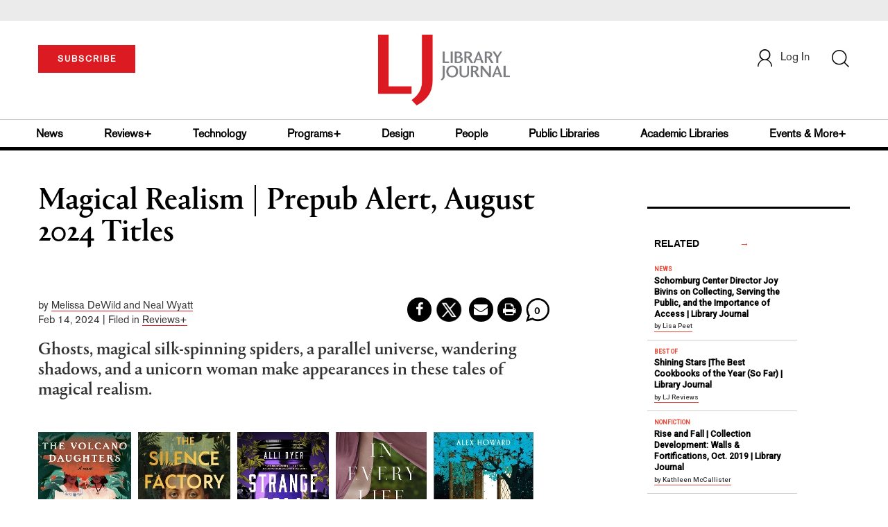

--- FILE ---
content_type: text/html; charset=utf-8
request_url: https://www.google.com/recaptcha/api2/anchor?ar=1&k=6Le9jGEUAAAAACT1ef5qtJgtOLcmDi4oBG0aotm8&co=aHR0cHM6Ly93d3cubGlicmFyeWpvdXJuYWwuY29tOjQ0Mw..&hl=en&v=PoyoqOPhxBO7pBk68S4YbpHZ&size=normal&anchor-ms=20000&execute-ms=30000&cb=3slmrjbet11f
body_size: 49266
content:
<!DOCTYPE HTML><html dir="ltr" lang="en"><head><meta http-equiv="Content-Type" content="text/html; charset=UTF-8">
<meta http-equiv="X-UA-Compatible" content="IE=edge">
<title>reCAPTCHA</title>
<style type="text/css">
/* cyrillic-ext */
@font-face {
  font-family: 'Roboto';
  font-style: normal;
  font-weight: 400;
  font-stretch: 100%;
  src: url(//fonts.gstatic.com/s/roboto/v48/KFO7CnqEu92Fr1ME7kSn66aGLdTylUAMa3GUBHMdazTgWw.woff2) format('woff2');
  unicode-range: U+0460-052F, U+1C80-1C8A, U+20B4, U+2DE0-2DFF, U+A640-A69F, U+FE2E-FE2F;
}
/* cyrillic */
@font-face {
  font-family: 'Roboto';
  font-style: normal;
  font-weight: 400;
  font-stretch: 100%;
  src: url(//fonts.gstatic.com/s/roboto/v48/KFO7CnqEu92Fr1ME7kSn66aGLdTylUAMa3iUBHMdazTgWw.woff2) format('woff2');
  unicode-range: U+0301, U+0400-045F, U+0490-0491, U+04B0-04B1, U+2116;
}
/* greek-ext */
@font-face {
  font-family: 'Roboto';
  font-style: normal;
  font-weight: 400;
  font-stretch: 100%;
  src: url(//fonts.gstatic.com/s/roboto/v48/KFO7CnqEu92Fr1ME7kSn66aGLdTylUAMa3CUBHMdazTgWw.woff2) format('woff2');
  unicode-range: U+1F00-1FFF;
}
/* greek */
@font-face {
  font-family: 'Roboto';
  font-style: normal;
  font-weight: 400;
  font-stretch: 100%;
  src: url(//fonts.gstatic.com/s/roboto/v48/KFO7CnqEu92Fr1ME7kSn66aGLdTylUAMa3-UBHMdazTgWw.woff2) format('woff2');
  unicode-range: U+0370-0377, U+037A-037F, U+0384-038A, U+038C, U+038E-03A1, U+03A3-03FF;
}
/* math */
@font-face {
  font-family: 'Roboto';
  font-style: normal;
  font-weight: 400;
  font-stretch: 100%;
  src: url(//fonts.gstatic.com/s/roboto/v48/KFO7CnqEu92Fr1ME7kSn66aGLdTylUAMawCUBHMdazTgWw.woff2) format('woff2');
  unicode-range: U+0302-0303, U+0305, U+0307-0308, U+0310, U+0312, U+0315, U+031A, U+0326-0327, U+032C, U+032F-0330, U+0332-0333, U+0338, U+033A, U+0346, U+034D, U+0391-03A1, U+03A3-03A9, U+03B1-03C9, U+03D1, U+03D5-03D6, U+03F0-03F1, U+03F4-03F5, U+2016-2017, U+2034-2038, U+203C, U+2040, U+2043, U+2047, U+2050, U+2057, U+205F, U+2070-2071, U+2074-208E, U+2090-209C, U+20D0-20DC, U+20E1, U+20E5-20EF, U+2100-2112, U+2114-2115, U+2117-2121, U+2123-214F, U+2190, U+2192, U+2194-21AE, U+21B0-21E5, U+21F1-21F2, U+21F4-2211, U+2213-2214, U+2216-22FF, U+2308-230B, U+2310, U+2319, U+231C-2321, U+2336-237A, U+237C, U+2395, U+239B-23B7, U+23D0, U+23DC-23E1, U+2474-2475, U+25AF, U+25B3, U+25B7, U+25BD, U+25C1, U+25CA, U+25CC, U+25FB, U+266D-266F, U+27C0-27FF, U+2900-2AFF, U+2B0E-2B11, U+2B30-2B4C, U+2BFE, U+3030, U+FF5B, U+FF5D, U+1D400-1D7FF, U+1EE00-1EEFF;
}
/* symbols */
@font-face {
  font-family: 'Roboto';
  font-style: normal;
  font-weight: 400;
  font-stretch: 100%;
  src: url(//fonts.gstatic.com/s/roboto/v48/KFO7CnqEu92Fr1ME7kSn66aGLdTylUAMaxKUBHMdazTgWw.woff2) format('woff2');
  unicode-range: U+0001-000C, U+000E-001F, U+007F-009F, U+20DD-20E0, U+20E2-20E4, U+2150-218F, U+2190, U+2192, U+2194-2199, U+21AF, U+21E6-21F0, U+21F3, U+2218-2219, U+2299, U+22C4-22C6, U+2300-243F, U+2440-244A, U+2460-24FF, U+25A0-27BF, U+2800-28FF, U+2921-2922, U+2981, U+29BF, U+29EB, U+2B00-2BFF, U+4DC0-4DFF, U+FFF9-FFFB, U+10140-1018E, U+10190-1019C, U+101A0, U+101D0-101FD, U+102E0-102FB, U+10E60-10E7E, U+1D2C0-1D2D3, U+1D2E0-1D37F, U+1F000-1F0FF, U+1F100-1F1AD, U+1F1E6-1F1FF, U+1F30D-1F30F, U+1F315, U+1F31C, U+1F31E, U+1F320-1F32C, U+1F336, U+1F378, U+1F37D, U+1F382, U+1F393-1F39F, U+1F3A7-1F3A8, U+1F3AC-1F3AF, U+1F3C2, U+1F3C4-1F3C6, U+1F3CA-1F3CE, U+1F3D4-1F3E0, U+1F3ED, U+1F3F1-1F3F3, U+1F3F5-1F3F7, U+1F408, U+1F415, U+1F41F, U+1F426, U+1F43F, U+1F441-1F442, U+1F444, U+1F446-1F449, U+1F44C-1F44E, U+1F453, U+1F46A, U+1F47D, U+1F4A3, U+1F4B0, U+1F4B3, U+1F4B9, U+1F4BB, U+1F4BF, U+1F4C8-1F4CB, U+1F4D6, U+1F4DA, U+1F4DF, U+1F4E3-1F4E6, U+1F4EA-1F4ED, U+1F4F7, U+1F4F9-1F4FB, U+1F4FD-1F4FE, U+1F503, U+1F507-1F50B, U+1F50D, U+1F512-1F513, U+1F53E-1F54A, U+1F54F-1F5FA, U+1F610, U+1F650-1F67F, U+1F687, U+1F68D, U+1F691, U+1F694, U+1F698, U+1F6AD, U+1F6B2, U+1F6B9-1F6BA, U+1F6BC, U+1F6C6-1F6CF, U+1F6D3-1F6D7, U+1F6E0-1F6EA, U+1F6F0-1F6F3, U+1F6F7-1F6FC, U+1F700-1F7FF, U+1F800-1F80B, U+1F810-1F847, U+1F850-1F859, U+1F860-1F887, U+1F890-1F8AD, U+1F8B0-1F8BB, U+1F8C0-1F8C1, U+1F900-1F90B, U+1F93B, U+1F946, U+1F984, U+1F996, U+1F9E9, U+1FA00-1FA6F, U+1FA70-1FA7C, U+1FA80-1FA89, U+1FA8F-1FAC6, U+1FACE-1FADC, U+1FADF-1FAE9, U+1FAF0-1FAF8, U+1FB00-1FBFF;
}
/* vietnamese */
@font-face {
  font-family: 'Roboto';
  font-style: normal;
  font-weight: 400;
  font-stretch: 100%;
  src: url(//fonts.gstatic.com/s/roboto/v48/KFO7CnqEu92Fr1ME7kSn66aGLdTylUAMa3OUBHMdazTgWw.woff2) format('woff2');
  unicode-range: U+0102-0103, U+0110-0111, U+0128-0129, U+0168-0169, U+01A0-01A1, U+01AF-01B0, U+0300-0301, U+0303-0304, U+0308-0309, U+0323, U+0329, U+1EA0-1EF9, U+20AB;
}
/* latin-ext */
@font-face {
  font-family: 'Roboto';
  font-style: normal;
  font-weight: 400;
  font-stretch: 100%;
  src: url(//fonts.gstatic.com/s/roboto/v48/KFO7CnqEu92Fr1ME7kSn66aGLdTylUAMa3KUBHMdazTgWw.woff2) format('woff2');
  unicode-range: U+0100-02BA, U+02BD-02C5, U+02C7-02CC, U+02CE-02D7, U+02DD-02FF, U+0304, U+0308, U+0329, U+1D00-1DBF, U+1E00-1E9F, U+1EF2-1EFF, U+2020, U+20A0-20AB, U+20AD-20C0, U+2113, U+2C60-2C7F, U+A720-A7FF;
}
/* latin */
@font-face {
  font-family: 'Roboto';
  font-style: normal;
  font-weight: 400;
  font-stretch: 100%;
  src: url(//fonts.gstatic.com/s/roboto/v48/KFO7CnqEu92Fr1ME7kSn66aGLdTylUAMa3yUBHMdazQ.woff2) format('woff2');
  unicode-range: U+0000-00FF, U+0131, U+0152-0153, U+02BB-02BC, U+02C6, U+02DA, U+02DC, U+0304, U+0308, U+0329, U+2000-206F, U+20AC, U+2122, U+2191, U+2193, U+2212, U+2215, U+FEFF, U+FFFD;
}
/* cyrillic-ext */
@font-face {
  font-family: 'Roboto';
  font-style: normal;
  font-weight: 500;
  font-stretch: 100%;
  src: url(//fonts.gstatic.com/s/roboto/v48/KFO7CnqEu92Fr1ME7kSn66aGLdTylUAMa3GUBHMdazTgWw.woff2) format('woff2');
  unicode-range: U+0460-052F, U+1C80-1C8A, U+20B4, U+2DE0-2DFF, U+A640-A69F, U+FE2E-FE2F;
}
/* cyrillic */
@font-face {
  font-family: 'Roboto';
  font-style: normal;
  font-weight: 500;
  font-stretch: 100%;
  src: url(//fonts.gstatic.com/s/roboto/v48/KFO7CnqEu92Fr1ME7kSn66aGLdTylUAMa3iUBHMdazTgWw.woff2) format('woff2');
  unicode-range: U+0301, U+0400-045F, U+0490-0491, U+04B0-04B1, U+2116;
}
/* greek-ext */
@font-face {
  font-family: 'Roboto';
  font-style: normal;
  font-weight: 500;
  font-stretch: 100%;
  src: url(//fonts.gstatic.com/s/roboto/v48/KFO7CnqEu92Fr1ME7kSn66aGLdTylUAMa3CUBHMdazTgWw.woff2) format('woff2');
  unicode-range: U+1F00-1FFF;
}
/* greek */
@font-face {
  font-family: 'Roboto';
  font-style: normal;
  font-weight: 500;
  font-stretch: 100%;
  src: url(//fonts.gstatic.com/s/roboto/v48/KFO7CnqEu92Fr1ME7kSn66aGLdTylUAMa3-UBHMdazTgWw.woff2) format('woff2');
  unicode-range: U+0370-0377, U+037A-037F, U+0384-038A, U+038C, U+038E-03A1, U+03A3-03FF;
}
/* math */
@font-face {
  font-family: 'Roboto';
  font-style: normal;
  font-weight: 500;
  font-stretch: 100%;
  src: url(//fonts.gstatic.com/s/roboto/v48/KFO7CnqEu92Fr1ME7kSn66aGLdTylUAMawCUBHMdazTgWw.woff2) format('woff2');
  unicode-range: U+0302-0303, U+0305, U+0307-0308, U+0310, U+0312, U+0315, U+031A, U+0326-0327, U+032C, U+032F-0330, U+0332-0333, U+0338, U+033A, U+0346, U+034D, U+0391-03A1, U+03A3-03A9, U+03B1-03C9, U+03D1, U+03D5-03D6, U+03F0-03F1, U+03F4-03F5, U+2016-2017, U+2034-2038, U+203C, U+2040, U+2043, U+2047, U+2050, U+2057, U+205F, U+2070-2071, U+2074-208E, U+2090-209C, U+20D0-20DC, U+20E1, U+20E5-20EF, U+2100-2112, U+2114-2115, U+2117-2121, U+2123-214F, U+2190, U+2192, U+2194-21AE, U+21B0-21E5, U+21F1-21F2, U+21F4-2211, U+2213-2214, U+2216-22FF, U+2308-230B, U+2310, U+2319, U+231C-2321, U+2336-237A, U+237C, U+2395, U+239B-23B7, U+23D0, U+23DC-23E1, U+2474-2475, U+25AF, U+25B3, U+25B7, U+25BD, U+25C1, U+25CA, U+25CC, U+25FB, U+266D-266F, U+27C0-27FF, U+2900-2AFF, U+2B0E-2B11, U+2B30-2B4C, U+2BFE, U+3030, U+FF5B, U+FF5D, U+1D400-1D7FF, U+1EE00-1EEFF;
}
/* symbols */
@font-face {
  font-family: 'Roboto';
  font-style: normal;
  font-weight: 500;
  font-stretch: 100%;
  src: url(//fonts.gstatic.com/s/roboto/v48/KFO7CnqEu92Fr1ME7kSn66aGLdTylUAMaxKUBHMdazTgWw.woff2) format('woff2');
  unicode-range: U+0001-000C, U+000E-001F, U+007F-009F, U+20DD-20E0, U+20E2-20E4, U+2150-218F, U+2190, U+2192, U+2194-2199, U+21AF, U+21E6-21F0, U+21F3, U+2218-2219, U+2299, U+22C4-22C6, U+2300-243F, U+2440-244A, U+2460-24FF, U+25A0-27BF, U+2800-28FF, U+2921-2922, U+2981, U+29BF, U+29EB, U+2B00-2BFF, U+4DC0-4DFF, U+FFF9-FFFB, U+10140-1018E, U+10190-1019C, U+101A0, U+101D0-101FD, U+102E0-102FB, U+10E60-10E7E, U+1D2C0-1D2D3, U+1D2E0-1D37F, U+1F000-1F0FF, U+1F100-1F1AD, U+1F1E6-1F1FF, U+1F30D-1F30F, U+1F315, U+1F31C, U+1F31E, U+1F320-1F32C, U+1F336, U+1F378, U+1F37D, U+1F382, U+1F393-1F39F, U+1F3A7-1F3A8, U+1F3AC-1F3AF, U+1F3C2, U+1F3C4-1F3C6, U+1F3CA-1F3CE, U+1F3D4-1F3E0, U+1F3ED, U+1F3F1-1F3F3, U+1F3F5-1F3F7, U+1F408, U+1F415, U+1F41F, U+1F426, U+1F43F, U+1F441-1F442, U+1F444, U+1F446-1F449, U+1F44C-1F44E, U+1F453, U+1F46A, U+1F47D, U+1F4A3, U+1F4B0, U+1F4B3, U+1F4B9, U+1F4BB, U+1F4BF, U+1F4C8-1F4CB, U+1F4D6, U+1F4DA, U+1F4DF, U+1F4E3-1F4E6, U+1F4EA-1F4ED, U+1F4F7, U+1F4F9-1F4FB, U+1F4FD-1F4FE, U+1F503, U+1F507-1F50B, U+1F50D, U+1F512-1F513, U+1F53E-1F54A, U+1F54F-1F5FA, U+1F610, U+1F650-1F67F, U+1F687, U+1F68D, U+1F691, U+1F694, U+1F698, U+1F6AD, U+1F6B2, U+1F6B9-1F6BA, U+1F6BC, U+1F6C6-1F6CF, U+1F6D3-1F6D7, U+1F6E0-1F6EA, U+1F6F0-1F6F3, U+1F6F7-1F6FC, U+1F700-1F7FF, U+1F800-1F80B, U+1F810-1F847, U+1F850-1F859, U+1F860-1F887, U+1F890-1F8AD, U+1F8B0-1F8BB, U+1F8C0-1F8C1, U+1F900-1F90B, U+1F93B, U+1F946, U+1F984, U+1F996, U+1F9E9, U+1FA00-1FA6F, U+1FA70-1FA7C, U+1FA80-1FA89, U+1FA8F-1FAC6, U+1FACE-1FADC, U+1FADF-1FAE9, U+1FAF0-1FAF8, U+1FB00-1FBFF;
}
/* vietnamese */
@font-face {
  font-family: 'Roboto';
  font-style: normal;
  font-weight: 500;
  font-stretch: 100%;
  src: url(//fonts.gstatic.com/s/roboto/v48/KFO7CnqEu92Fr1ME7kSn66aGLdTylUAMa3OUBHMdazTgWw.woff2) format('woff2');
  unicode-range: U+0102-0103, U+0110-0111, U+0128-0129, U+0168-0169, U+01A0-01A1, U+01AF-01B0, U+0300-0301, U+0303-0304, U+0308-0309, U+0323, U+0329, U+1EA0-1EF9, U+20AB;
}
/* latin-ext */
@font-face {
  font-family: 'Roboto';
  font-style: normal;
  font-weight: 500;
  font-stretch: 100%;
  src: url(//fonts.gstatic.com/s/roboto/v48/KFO7CnqEu92Fr1ME7kSn66aGLdTylUAMa3KUBHMdazTgWw.woff2) format('woff2');
  unicode-range: U+0100-02BA, U+02BD-02C5, U+02C7-02CC, U+02CE-02D7, U+02DD-02FF, U+0304, U+0308, U+0329, U+1D00-1DBF, U+1E00-1E9F, U+1EF2-1EFF, U+2020, U+20A0-20AB, U+20AD-20C0, U+2113, U+2C60-2C7F, U+A720-A7FF;
}
/* latin */
@font-face {
  font-family: 'Roboto';
  font-style: normal;
  font-weight: 500;
  font-stretch: 100%;
  src: url(//fonts.gstatic.com/s/roboto/v48/KFO7CnqEu92Fr1ME7kSn66aGLdTylUAMa3yUBHMdazQ.woff2) format('woff2');
  unicode-range: U+0000-00FF, U+0131, U+0152-0153, U+02BB-02BC, U+02C6, U+02DA, U+02DC, U+0304, U+0308, U+0329, U+2000-206F, U+20AC, U+2122, U+2191, U+2193, U+2212, U+2215, U+FEFF, U+FFFD;
}
/* cyrillic-ext */
@font-face {
  font-family: 'Roboto';
  font-style: normal;
  font-weight: 900;
  font-stretch: 100%;
  src: url(//fonts.gstatic.com/s/roboto/v48/KFO7CnqEu92Fr1ME7kSn66aGLdTylUAMa3GUBHMdazTgWw.woff2) format('woff2');
  unicode-range: U+0460-052F, U+1C80-1C8A, U+20B4, U+2DE0-2DFF, U+A640-A69F, U+FE2E-FE2F;
}
/* cyrillic */
@font-face {
  font-family: 'Roboto';
  font-style: normal;
  font-weight: 900;
  font-stretch: 100%;
  src: url(//fonts.gstatic.com/s/roboto/v48/KFO7CnqEu92Fr1ME7kSn66aGLdTylUAMa3iUBHMdazTgWw.woff2) format('woff2');
  unicode-range: U+0301, U+0400-045F, U+0490-0491, U+04B0-04B1, U+2116;
}
/* greek-ext */
@font-face {
  font-family: 'Roboto';
  font-style: normal;
  font-weight: 900;
  font-stretch: 100%;
  src: url(//fonts.gstatic.com/s/roboto/v48/KFO7CnqEu92Fr1ME7kSn66aGLdTylUAMa3CUBHMdazTgWw.woff2) format('woff2');
  unicode-range: U+1F00-1FFF;
}
/* greek */
@font-face {
  font-family: 'Roboto';
  font-style: normal;
  font-weight: 900;
  font-stretch: 100%;
  src: url(//fonts.gstatic.com/s/roboto/v48/KFO7CnqEu92Fr1ME7kSn66aGLdTylUAMa3-UBHMdazTgWw.woff2) format('woff2');
  unicode-range: U+0370-0377, U+037A-037F, U+0384-038A, U+038C, U+038E-03A1, U+03A3-03FF;
}
/* math */
@font-face {
  font-family: 'Roboto';
  font-style: normal;
  font-weight: 900;
  font-stretch: 100%;
  src: url(//fonts.gstatic.com/s/roboto/v48/KFO7CnqEu92Fr1ME7kSn66aGLdTylUAMawCUBHMdazTgWw.woff2) format('woff2');
  unicode-range: U+0302-0303, U+0305, U+0307-0308, U+0310, U+0312, U+0315, U+031A, U+0326-0327, U+032C, U+032F-0330, U+0332-0333, U+0338, U+033A, U+0346, U+034D, U+0391-03A1, U+03A3-03A9, U+03B1-03C9, U+03D1, U+03D5-03D6, U+03F0-03F1, U+03F4-03F5, U+2016-2017, U+2034-2038, U+203C, U+2040, U+2043, U+2047, U+2050, U+2057, U+205F, U+2070-2071, U+2074-208E, U+2090-209C, U+20D0-20DC, U+20E1, U+20E5-20EF, U+2100-2112, U+2114-2115, U+2117-2121, U+2123-214F, U+2190, U+2192, U+2194-21AE, U+21B0-21E5, U+21F1-21F2, U+21F4-2211, U+2213-2214, U+2216-22FF, U+2308-230B, U+2310, U+2319, U+231C-2321, U+2336-237A, U+237C, U+2395, U+239B-23B7, U+23D0, U+23DC-23E1, U+2474-2475, U+25AF, U+25B3, U+25B7, U+25BD, U+25C1, U+25CA, U+25CC, U+25FB, U+266D-266F, U+27C0-27FF, U+2900-2AFF, U+2B0E-2B11, U+2B30-2B4C, U+2BFE, U+3030, U+FF5B, U+FF5D, U+1D400-1D7FF, U+1EE00-1EEFF;
}
/* symbols */
@font-face {
  font-family: 'Roboto';
  font-style: normal;
  font-weight: 900;
  font-stretch: 100%;
  src: url(//fonts.gstatic.com/s/roboto/v48/KFO7CnqEu92Fr1ME7kSn66aGLdTylUAMaxKUBHMdazTgWw.woff2) format('woff2');
  unicode-range: U+0001-000C, U+000E-001F, U+007F-009F, U+20DD-20E0, U+20E2-20E4, U+2150-218F, U+2190, U+2192, U+2194-2199, U+21AF, U+21E6-21F0, U+21F3, U+2218-2219, U+2299, U+22C4-22C6, U+2300-243F, U+2440-244A, U+2460-24FF, U+25A0-27BF, U+2800-28FF, U+2921-2922, U+2981, U+29BF, U+29EB, U+2B00-2BFF, U+4DC0-4DFF, U+FFF9-FFFB, U+10140-1018E, U+10190-1019C, U+101A0, U+101D0-101FD, U+102E0-102FB, U+10E60-10E7E, U+1D2C0-1D2D3, U+1D2E0-1D37F, U+1F000-1F0FF, U+1F100-1F1AD, U+1F1E6-1F1FF, U+1F30D-1F30F, U+1F315, U+1F31C, U+1F31E, U+1F320-1F32C, U+1F336, U+1F378, U+1F37D, U+1F382, U+1F393-1F39F, U+1F3A7-1F3A8, U+1F3AC-1F3AF, U+1F3C2, U+1F3C4-1F3C6, U+1F3CA-1F3CE, U+1F3D4-1F3E0, U+1F3ED, U+1F3F1-1F3F3, U+1F3F5-1F3F7, U+1F408, U+1F415, U+1F41F, U+1F426, U+1F43F, U+1F441-1F442, U+1F444, U+1F446-1F449, U+1F44C-1F44E, U+1F453, U+1F46A, U+1F47D, U+1F4A3, U+1F4B0, U+1F4B3, U+1F4B9, U+1F4BB, U+1F4BF, U+1F4C8-1F4CB, U+1F4D6, U+1F4DA, U+1F4DF, U+1F4E3-1F4E6, U+1F4EA-1F4ED, U+1F4F7, U+1F4F9-1F4FB, U+1F4FD-1F4FE, U+1F503, U+1F507-1F50B, U+1F50D, U+1F512-1F513, U+1F53E-1F54A, U+1F54F-1F5FA, U+1F610, U+1F650-1F67F, U+1F687, U+1F68D, U+1F691, U+1F694, U+1F698, U+1F6AD, U+1F6B2, U+1F6B9-1F6BA, U+1F6BC, U+1F6C6-1F6CF, U+1F6D3-1F6D7, U+1F6E0-1F6EA, U+1F6F0-1F6F3, U+1F6F7-1F6FC, U+1F700-1F7FF, U+1F800-1F80B, U+1F810-1F847, U+1F850-1F859, U+1F860-1F887, U+1F890-1F8AD, U+1F8B0-1F8BB, U+1F8C0-1F8C1, U+1F900-1F90B, U+1F93B, U+1F946, U+1F984, U+1F996, U+1F9E9, U+1FA00-1FA6F, U+1FA70-1FA7C, U+1FA80-1FA89, U+1FA8F-1FAC6, U+1FACE-1FADC, U+1FADF-1FAE9, U+1FAF0-1FAF8, U+1FB00-1FBFF;
}
/* vietnamese */
@font-face {
  font-family: 'Roboto';
  font-style: normal;
  font-weight: 900;
  font-stretch: 100%;
  src: url(//fonts.gstatic.com/s/roboto/v48/KFO7CnqEu92Fr1ME7kSn66aGLdTylUAMa3OUBHMdazTgWw.woff2) format('woff2');
  unicode-range: U+0102-0103, U+0110-0111, U+0128-0129, U+0168-0169, U+01A0-01A1, U+01AF-01B0, U+0300-0301, U+0303-0304, U+0308-0309, U+0323, U+0329, U+1EA0-1EF9, U+20AB;
}
/* latin-ext */
@font-face {
  font-family: 'Roboto';
  font-style: normal;
  font-weight: 900;
  font-stretch: 100%;
  src: url(//fonts.gstatic.com/s/roboto/v48/KFO7CnqEu92Fr1ME7kSn66aGLdTylUAMa3KUBHMdazTgWw.woff2) format('woff2');
  unicode-range: U+0100-02BA, U+02BD-02C5, U+02C7-02CC, U+02CE-02D7, U+02DD-02FF, U+0304, U+0308, U+0329, U+1D00-1DBF, U+1E00-1E9F, U+1EF2-1EFF, U+2020, U+20A0-20AB, U+20AD-20C0, U+2113, U+2C60-2C7F, U+A720-A7FF;
}
/* latin */
@font-face {
  font-family: 'Roboto';
  font-style: normal;
  font-weight: 900;
  font-stretch: 100%;
  src: url(//fonts.gstatic.com/s/roboto/v48/KFO7CnqEu92Fr1ME7kSn66aGLdTylUAMa3yUBHMdazQ.woff2) format('woff2');
  unicode-range: U+0000-00FF, U+0131, U+0152-0153, U+02BB-02BC, U+02C6, U+02DA, U+02DC, U+0304, U+0308, U+0329, U+2000-206F, U+20AC, U+2122, U+2191, U+2193, U+2212, U+2215, U+FEFF, U+FFFD;
}

</style>
<link rel="stylesheet" type="text/css" href="https://www.gstatic.com/recaptcha/releases/PoyoqOPhxBO7pBk68S4YbpHZ/styles__ltr.css">
<script nonce="MMNq3gZzegOWhsIgzdTUiA" type="text/javascript">window['__recaptcha_api'] = 'https://www.google.com/recaptcha/api2/';</script>
<script type="text/javascript" src="https://www.gstatic.com/recaptcha/releases/PoyoqOPhxBO7pBk68S4YbpHZ/recaptcha__en.js" nonce="MMNq3gZzegOWhsIgzdTUiA">
      
    </script></head>
<body><div id="rc-anchor-alert" class="rc-anchor-alert"></div>
<input type="hidden" id="recaptcha-token" value="[base64]">
<script type="text/javascript" nonce="MMNq3gZzegOWhsIgzdTUiA">
      recaptcha.anchor.Main.init("[\x22ainput\x22,[\x22bgdata\x22,\x22\x22,\[base64]/[base64]/[base64]/bmV3IHJbeF0oY1swXSk6RT09Mj9uZXcgclt4XShjWzBdLGNbMV0pOkU9PTM/bmV3IHJbeF0oY1swXSxjWzFdLGNbMl0pOkU9PTQ/[base64]/[base64]/[base64]/[base64]/[base64]/[base64]/[base64]/[base64]\x22,\[base64]\\u003d\x22,\[base64]/w6IVScOMQ8OmGCjDr8KXaUI3wpDCpWJMPMOXw7bCm8Odw73DvsK0w7ppw54MwrBzw510w4LCi1pwwqJ+GBjCv8O5ZMOowplgw7/DqDZDw6tfw6nDvlrDrTTCvsKpwotUHcO1JsKfJCLCtMKabcKaw6Flw4zCjw9iwpIXNmnDmyhkw4w3FAZNYkXCrcK/wpPDjcODcCZZwoLCpkcvVMO9JDlEw499wpvCj07CtGjDsUzCmsOdwosEw4h7wqHCgMOHV8OIdAXCrcK4wqYMw4JWw7d3w49Rw4QKwo5aw5QFL0JXw6gmG2Urdy/CoV4fw4XDmcKHw6LCgsKQe8OKLMO+w6J1wphtS1DClzYYImoPwoXDrRUTw6jDl8Ktw6w4Yz9Vwq/CjcKjQn7Cr8KACcKCPDrDok8sOz7DoMOldU9NWMKtPGfDh8K1JMK0axPDvEg+w4nDicOeJcOTwp7DsgjCrMKkQ3PCkEdgw7lgwod5wr9GfcO0FUIHdygBw5Y4KCrDu8KuQcOEwrXDp8KPwodYPT3Di0jDqllmci7Dh8OeOMKXwoMsXsKBGcKTS8K/wqcDWRs/aBPCgcKlw6s6wrTCn8KOwowLwpFjw4p5HMKvw4MbccKjw4AEB3HDvRF0MDjChFvCkAoHw6HCiR7DtsK+w4rCkgEQU8KkZ0cJfsOJYcO6wofDs8Onw5Igw5DCjsO1WEXDtlNLwonDs253Q8KowoNWwpfCtz/[base64]/[base64]/CiMO8bkzCnHTCi8KnVw1JwrRfwr94HsKGcDEDwrHCuMOsw6QWAigaHcKMQ8KKIcKsTAEfwqdrw7pfRsKGWcOeC8ORYcOmw4Fdw6fChsOtw5fCkHATEsO3woQLw53Ct8KRwok9wokSIH13TcOMwq8KwrUYEjPDhEvDh8OdZR/Do8OwwpzCiyTDrCRcVTYANFDCjEHDk8KHQxlowp/[base64]/T8OFw6/CtcKRYQVbDjPDmMOhc8KyB0p3RnLDpMKuIVhhCFMgw5JHw6U+KcOow5Vuw5XDpztORmLCqcKdw7oBwrwICjocw4PDgsKIEcOsVDbDpcOTw7jCoMOxw6PDjsK2w7rCuijCjsOIwr4jwq7DlMK7DW3DtXgMMMO/wo/CqMOEwpQiw4diVsOgw6VQG8O+W8OkwpPDuTI+wofDicO2BcKAw4FNPVNQwrZNw7PCi8ObwoHCpkbDq8OXMwPDqMOxw5LDuhsNwpVxwr9sCcKTw7cAw6PDvDk5XgRGwo/DgE7Cv0YBwpAMwpvDs8KRJcK7wqgrw5pldsOJw45ZwqNyw67Dt1HCt8Ksw7ZdGgR3w4ZlNQTDlUfDsHoEIwN6wqFvBW8CwoUcIcO+UMKSwqjDt3DCqcKewp3DvsKPwrxjaz7CqVw0wpQAIMOowprCtmgjM2bCncKjPsOvLDkCw4DCvXLDvUlYwpJBw7/Cg8KHFzZzAgpdccOSWcKma8KGw7XChMOcwo1FwrEAcFnCgMOFenIWwrrDmMK1QCRvZ8KxE3/Cv3tVwqw6LcO3w44hwoc0E1pnJQgcw4EtFcK/w53DhQM9UxbCkMKATmzChcOGw7xmAD5uN3vDi0HCiMKZw6/DmMKiNMOZw7oOw57Ck8KdC8ODUMOHJ3tCw558CMO/wpBBw4vCrFXCksK4FcK+wo3CpkzDv0nCi8KHT1pFwpANWxzCmGjChRDCn8K+JjpNwrbDhnXCn8Oyw5XDscKVJQ0fVcOswrDCuQ7DhMKnC2Fhw5AMwqfDm3XDjSpKIsOcw43CjcOKP0PDssK8TBvDusOldQrCnsOlVlHCskU6HsKibMO9wrPCtMKAwoTCiF/[base64]/Ch3Rww6TCpsKUwq9NwpDCgmrDqcKraMOBw4NvwpDCtwXCgGJ/[base64]/[base64]/Di8Kcw6PDrsKTcRB7w7DDlih3w40mGCAceBbCiQLCtmXCrcOIwo03w5bCiMKCwqYYPxQlS8OFw5TCkijDrH3CvcOeZsKNwo/Cj1rCqMKcKcKHw64/MDYYdcOgw5FyMEzCqsOIP8OEw4TDj0YpegLCljtvwoR9w7zCvBjCtGdEwq/Dk8OjwpUnwq/DpW4oJMO3K3oYwp5iMsKBYznCsMKsYBXDkUc/wotKasKmKMOIw6V9eMKsewrDrVpfwpQzwpNJCT5qQ8OkTcKgw4kSJ8OAYcK4VgA0w7fDiTrDrMK5wqhiFH0Pchk1w5rDsMOPwpTCnMO6Sz/DpkVoLsKcw5AKI8Oiw6/[base64]/ChcKkw6xSw6LDqTdpCsKUw4pHKzvCqsOEPcOxYVfCqEMlbUZGScOmYcKJwowpCcKUwrXCpxd/[base64]/CjMK2w7nCp8OBw4bCvcOIw4cpwoxmwqXCu8K0wq/[base64]/DrsOywoPCoCUHR8O4w4JQw6LDtMK+NxYnw73Cl084VcOow7zCvcOOK8O/wq47FsOxEMKPSDBTw4YsWsOqw7zDkzrCuMOqeAYTdQEbw7DChSlXwq3DkwFXX8KiwqJ/UcKUwp7DiE3CicOYwqvDtUtRKybDsMKnGVrDrUZ3IjXDqMKhwpbDpcORwpHDuyvDmMKidT3CpMKXw4kkwrDDiT1Zw7s/QsKVesKkw6/[base64]/CmsOCVQLCuhUKwqHCvE4Rwqd6w4zDh8K1wrEwI8Ojw4LDk27DizjDgsKTLEFdasO5w5rDhcKuF3cWwpbCjcKKwqhtMcO8w4vDsldKwq3Digo3w6rDjDQkwrhmHcK/[base64]/OcK+w7bChMKow4pIccOvCsOnwoPCmsKMc0XDqsOPwpY1wrN+woPCusK0ShHDlMKYAsKrw4rCpMK0w7w5wqc9AC3Do8Knfm7CqjzCg2dsZGlyXcOywrbCsW12a3fDg8O7VcONE8OPFh1uRV9uEQHClUjDtMK1w5HCm8OAwp5Nw4DDshvCiQLCjx/CisOqw6XCqcOgw7sawoc4KREVd1h/woLDmmfDkzfCjWDCkMOTPSxAVFNPwq9bwqp4CMKDw4d1e3rCksOhw5LCrMKeTcOEZ8Kcw7fCtMK6wofDhjbCk8ORw7XCisKwBXEbwpHCq8O4wqbDnSRgw5PDtsKzw6XCoyEkw4gaLMKJUGLCrMKiwoJ8RMOgfV/Do2lhBUN2OsKvw5paHijDiHLCrnxuOA1FSjfDnsOtwoLCuGnCuSc3NlBUwooZO3AewobCm8KFwodHw61/w6/Dt8K5wqs8w6YxwqDDkR7Csz7CmMKfwp/[base64]/ClxHDr8KFw6fCq8KuUsOkwrnDmsOhKVXDq0XDty/CmsO/wqNtw4LDsxAUwo8Mw69iTMKxwoLCp1DDisKtGsOfPD9ZFMKyRQrChsOIKjV2IcKEIsK4w4FswpTCiCxON8O1wo8uSAnDoMO8w7TDt8KcwphEw6jDm2hvX8KRw7E/YDDDmsKVXcKzwpHDmcOPQ8OhZ8K8woVqRTEGw4zDlV0DVsOMw7nClRs9I8K7wq5uw5UzJTMTwpJXMiQxwo5lwpwKdRx0w4zCs8OZwrcvwo0wIAbDusOdHU/DtMOVM8OBwrDCgC1fVcKqw7BKwqM5w5tKw4s5MmnDvRzDkMOxCsOVw4wMWMKxwrPDnsKDwq92wqYcf2MMwpzDgsKlNmIfFC/CnMOmw6EZw40yXUsUw7PChsKBwpHDkUbDssO6wpErJsOzRn8jLwhSw7XDgy/CrMOjZsOqwqxNw7F4w6wCeCbCm0tZB3IaXUrChW/[base64]/Cl8OJw7XCisOGcsKhwrjDilXCsmrDscOUE8KdHMKmHSNdw5PDoXDDpsO0E8OgbMKEYgYlWMOwZcOOdAXDtTlBXMKYw5/DscOowqDDpTcyw5kqw7USwodhwr3ChxrDgDApw7fDiADCp8Oecw08w61mw7o+wpEvQMKMw605QsKFwofCrcOyQcKkaXNWw7bDhMOGKlh0X2nCosKPwo/ChnnDhUHClsKaFWvDmsOVwqbDtT8CZMKVwrUzES5OdsOBw4LDkzTDhioMwop9O8KbchsQwpbDlsORFGIEfyLDkMK4K3bCswDCjsK1eMO6eDhlwqZTZcKfwqfCuGxQMcKmEcKXHHLCscOzwrh/w6rDqlnDpMOZwpg/RxMEw4HDp8Opwrxnw5o0MMKTb2Iywr3DgcKMN0bDgDTDvSJiUsORw7JZCsO+fH1qw5/DpDlmDsKbWcOdwrfDtcOjP8KQwpzDr2bCo8KfCEFCVDwiWEDDsTzDtcKmAcKWQMOVc2bDrUx2cBYZG8Oew7Zow7LDphMEDlZrP8OYwqddbUxsb3VJw7lWwoItD3cdUcO1w51xwq5vR2ddV09eCEfCqsO7LyIvwo/[base64]/CtcKRWMO6w7bCk8Kxwq9qflV5NsKfJsKEwqlEPMOsPsOtVcOtwovDtwHDm2LDmcOPwpbCiMKfwotETsOOworDq3UKKB3CpQhnw70rwqt7wrXCgA/CmcOhw6/[base64]/DrMKzSSoUw51CAGDCksO3VMO0wqzDpsKBw5nDqSUgwpTClsKLwpM/[base64]/Cq8Klw5QBVxlkwqDDgE0SeyHCv2cMw4x9wr3DonJaw7cgBSwAw7o5wpLCgcK+w57DsB9owo0uTcKPw7sFG8KswrrChcK/R8K4wroNDUVQw4zDicOtaT7DisKiw41Ow7/CgUQ0w7QRM8KowqLCpsKACsKYG27ClAp6SUPCgMKkA0bDpVbDocKGwqDDtMO7w4Y2FSDDi0PDpUYCwqFiEMKACMKGJmXDsMKjwrFewql+fHrClFLChcKALRN0MTMlDHHDgcKdw54Fw6/Ds8KVwpofXQIcMEYNQMOfCMOOw61Rb8Ksw4kswrVXw4XDoRzCo0rCgsK/[base64]/ZVPCrMO4ZHopw5vCmsO/w7fCg3XDtcK6TVMewqUMwq3DpmbCr8OZw7PCkMOgwprDmsKDw6xORcKEX11bwoczaFZXw4s0wozCrsOnw5dNCsOvUsOODMKBTGzCi07CjxYiw4zChsO+YBVjX2TDng0bIFjDjcKwQmjCrhHDmnTCsEICw4Q9Uz/[base64]/DnMKWXGPCgMK6QhdbDFN8w4nCqG7Dp2HDpXoFZ8K9WyjDjBpnWcKgK8OIEcOyw77DmsKfJF4qw4zCtcOgwo0uZRdifG7Cuj1iwqDCmcKBW1zCh3tCHDXDu1LDpcOZPwJ5LFfDjx1Ew7MFwrbCqMOowr/DglDCvsKzNcO/w7nCtRoAwr/[base64]/Cil14w6gTDMKbwqDDpMK5w43CqxgnZMKuBsKow70aOgXDjcOowrcUPcK+ecOFEEnDocKLw6I/FmQPbxnChj/DjMOyOzjCpQIrw67CmjrDuSnDpcKPHFLDimjClsOUamREwoECw58AfcKVY1pcw5fCuWTChcKbN1bDg23CuTIHwprDjEnCusOYwoTCoSAfS8K6ZMKQw7B1ecKXw70fcMKewqfCp0dVbiB5JHHDtB5LwqwCa3IycD8YwoowwrnDg0BrO8OmUwXDkw3CmF/DtMK2N8Oiw4FlfGMdwrYdBks/csOUbUETwoHDpQJrwp19acK2bDRqIsKQw6DDrsOsw4/DhsOfSsKLwqA4fsOGw4jDsMOOw4nDrBwvBAPDqn4JwqfCv1vDui4rwpAMGsOBwrvCjcOLw6fCpcKPKXjDsX83w4bCo8K8DsOFw4dOw7/Dv2jCnjnDvVfDkX1VUsKPUUHCm3B0w5zCniNhwrRbwpg7bhTDjcKrH8KcTMKyD8O8SsKyQcOidhVUG8KgVMOPT0NXw6nCihLCq3DChj7CkFHDr3h6w5YiPcOeaFcMwqfDjwNRLU7Ch3cywoTDlErCiMKbw4TCuR9Tw4vCohg4woLCu8Omwr/DpsKzFlbCkMKyLWYGwoYswqhEwqfDjRjCsj7DjEJLQsKHw4kMdsORwoAFe2PDq8OEGj9+DMKmw5zDtwPCshkaCnZtw7vCtsOOUcOtw4J3wpVwwrMtw4JPfcKJw5XDs8OuDCHDo8Ovwp/CqcK5MkXCg8KuwqHCvVfDumXDv8KiHSYkWsK9wppCw5jDgmvDmcOmK8KPSwLDmiHDnMKkF8KSLm0Hw6ZAa8Obw4wSA8OgBT5+wo/CuMOnwoFwwqQSUGbDv3Miw77DgcKVw7HCosKDwq9VKDzCtsKJCHAPwrDCkMKZBAExH8Kbw4zChATCkMOeHlFbwq/DuMKeY8K2e03CgMObw7LDnsKjwrXDgGBmwqRFUAljw4JKUBU3E2TClMOLDkvClWTCimHDtcODPmnClcO+MzfCglTCv3h+AMKWwqjDsUDDuUgjPUPDtF/DmcKpwpEfJGcmbcOzXsKlw57CgsO1ej/DvgfCg8OnJMOfwo3Dt8Kof3HDpF/DgAFrwqHCq8O8RsOIVhxdUGLCl8KbPMKHC8KaMHfCrMKPdsKzWinDmiHDssK8I8K9wqtzw5PClMOWw7PDjRIaJynDu2o7wpXCk8KgK8KfwrPDo1LCmcOYwrXCicKJAVzCqcOmHUF5w7kvBlrCn8Oqw6bCusOvaQB3w74AworDhWEOwp4pWlrCoxpLw7nChE/[base64]/DtcKvacKWw49TeWHDpsK6csO5e8OoJ8KowqnCszfCosKjw4XCm2Fcb0U/w5dtY1TCrsKFHypbIVEcw6FSw7DCjcOfCTDCnMOyDWrDucO4wpfChULCscKXTsKebcKQwpoSwoIJw4/CrDzCr3vCssKTw6ZlXXdaBMKWwp7DsE/DlsKwLAzDul0WwrLCpsObwqYuwrvDrMOvwpzDkjTDvHMld0PDiwJyNcKXD8OFw6UZDsOTZsOpNXgJw4vCmMOwXBnCrsKowp4qDHnDk8OTwp1Kwo8hcsOTD8K/TS7CgQ0/KMKZwrrClxh0b8K2PsOAw6FoSsOPw65VK3xQwp0IMl7CgcOUwoNJSRjDuEoTIhjDqmocA8OSwovCt1I4w4bDq8KMw5QTLcKjw6PDrsKxLcOZw5HDphbDpzgYdsKRwpUhw6dcL8KNwo4QZ8Kkw6LCm3RcPTXDqyASSHFwwrrCoGTCocKSw4HDv29qM8KZRh/Cjk/DjRPDgR/[base64]/CgSvCgAfCqcOGwpTCicK2wppfOx87AkpOZ1zCvizDjcOfw6zDs8K6YcKsw45sMmfCi0UqQXvDhl4VU8O4NsKcfzHCk3zDsgnCmyrDhiXCoMOpJVNdw5PDnsOTD2DDtsKNSsO1wrFwwrrDicOuwpDCpcOMw6fCtsOiCsK6fXXDocKKTWlPw6TDgDzCgMKCBsKnwrJcwo/[base64]/KcKcwp8iShHCrQzCqQLDpcONw6sPJTBLwpfCtsKEB8OhO8K5woLCg8KHYEhYNAbDp2DClsKTa8OsYMKxIGTCrcO4SsOUcMKlKcO8w7/DqwPDr3gvW8OGwqXCrkjDry02woLDoMOrw4LCr8K8DnTChMKQwoovw5zCrsOXw7/Dtl7Cj8K9wpnDjifCgcKMw5HDvHTDucKXbTLCq8KVwpbDlV3Djy7DtgUjw4pKEMOUUMO+wqjChDvCqMONw7Nub8KRwpDClMKYa0gtwoLDuVPCrsKiwosqwqg/B8OGJMKyG8KMUiE4w5dZUcK0w7TDkmXCoB5iwrPCt8K5EcOYwqUzSMKbSGEOwrUjw4NlasOeRMKqZcOIRGh3wpnCocOOO00RP0hUAnhfSGbDhl9bF8ORcMOowr/[base64]/w4U/wrbCqUlOwq1LwqgHEGvDkn5dNkZ0w7zCn8OYHsOpFQrDkcOnwr86w53DmsOicsKvwpxdwqFKHG8cwpBgFE3CgG/[base64]/CpAtQPMK3w43CmF8HQ8OZZ1XCqcOOw43DjcOkaMOpaMKcwqnCrTTCtyN6IG7DmsK+A8K/wq/[base64]/CmsORJsKRw5nDisKwQwc5w5PDncObbRvDp0dRwqrDsjYKw7NQbyzCqT1sw5RNHiXCqkrDvWnDsQJIMFVPOsK8wo4BIMKxJXHDvMObw4vCssOGBMK2T8K/wpXDuyLDu8KfY0ACw4HDkX3DkMKzNsKKOcOtw6LDtcKkC8K/w4/CpsOJbMOiw6bCt8KywqrCs8O2ZzBSw7rCmhzDncKYwptBU8KAw6Z6XMOII8OzHgzCtMOMOcOcKMKswrUqXcOVwp/[base64]/Ck8OJw6zDnQHClC3Cq8OHwoUiwqhfwqEcwp/[base64]/w44FVidDw5rDkmhjw4V3JMOfw7UMwp/Dhw/ClW4dU8O4woF8wrgRTcKbwozDlTTDlBnDjcKNw6fDtElIBxh9wqnCrTNkw7HCkznDgE/DkGMbwqBCWcKnw4UswpVQwqQJJcKmw4/[base64]/[base64]/[base64]/CvyHCv8Kxwp1YwoAMw4fDunzDh2Ubwp3CusKZwopHVcKMecKvORLCtcKWGGdKwqFIewkkTGrCrcKDwocfelxqGcKVwqvCrW/CjMKYwrl8w5R1wo/DisKRCFw1RMOONRTCoW3Dg8OTw6YFL1PCscKRZ0zDocOrw44Jw7F/wqdCAyLDuMOGacKjd8KRImlJwp/Cs109P0zCmVVhLMKQChptwrzCmsKwBXLDhsKgIcOBw6nCvcOdO8OfwpIkwqDDrsK8KcO/w7nCtMKPBsKdB0TCnBHDgBUjXcK3wqLDgcOywqkNw5oSDcOPw457NmnDqRxrHcOpLcKnRw0yw6xHWsOMbMOgwozCm8Kkw4RscAXDr8OBwrrDmErDkHfDrMK3NMKWwo7Cl2HDk1LCsk/CiENjwq5TGsOQw4TCgMOAw5USwqPDtsK8cSBywrtbUMOhfkZvwok6w7/ColpDV2jCiTfCocOLw6VbTMOEwqIzw6Esw6XCh8KYaFkEwrPCsG1NQ8KUGcO/[base64]/CuQQkwq1mwpYIw6B2w69bNcOTH1vDnHbCp8OsCi7CqsKVwoHCjsO1MyVNw6HDhTpLR23DuXrDpFoDwqlpwoTDucOyHBFuwrQXbMKiQRDCqVhdaMK3woXClirCgcKWwrwpfinCgnJ5RnXCnHocwpHCmXVWwo/Cl8OvaXbClcOyw5HCqDt3JUgVw6BzF0vCn0o0wqrDm8KTwq/DiAjCiMOocSrCu13CmBNDBwEYw5QvR8KnDsKkw5DCnyXDmHHDn31idWQ6wqcnD8KOwolqw5EFQk57GcO7V3/[base64]/DgVjDoMKpesKJw7jDmMK5w73DtAhXREp3w4lyB8Kxw55yeyfDsEbCp8Ozw6rDl8KBw7XCp8OiKVvDp8KHwq3CsXPDosOaFjLDpcO/wpLDjlzDiTEPwpc4wpbDocOUHnVCLkrCpsOfwrrCksKDUsOiCMOIKsKySMKCGMOdT1zCuQNDDsKrwobDp8OUwqHChnsuPsKXw4rDlcOAWVcrwozDmMOjD17CvW8IXDbCi34nc8O3fhbDrygoSSDDnsOfAW7CvVk8w6woJMK8VcKnw7/Dh8KMwqlzwrvCuD7Cn8KZw4jCv1Y1wq/[base64]/UMOew7HDlwvDmlLClcKSw7fDhMKTKjvDoU7CgnXDqsO8AcODVhxDZXc8wqXChFhnw47DvMKPY8OCw6LDnG5+w7p5KsKkwqQqPSlSIy3CuELCt2hBZMObw4JUTMOEwoABfgDCqXAHw6TCu8KTKsKpCcKRb8ODwrbCicK/w4tfwpAea8O7K1fCgU5Cw4XDjwnCsBM4w4ooDMOTwq4/[base64]/[base64]/[base64]/ChHg1w54YfFnDniTDnsOPHMKAw4nDqyobf13CiFDCl03Do8KUPsKJw5bDnm/[base64]/DoMK4CWwQMsKEPmJ/[base64]/Cn8OGF8Oew6/[base64]/c2MUw4AMw6jCscOFOsO1wp9DPMOtCMKpawNTwqrCrsKPAMK7NsKLccOSQcOZf8K7AU43O8KZwr8Iw7fChcKTw5FIJD3Ct8OVw4fDtj9/PigYwqPCsHUvw4DDlW3DicKswqBCQQbCtcOkeT7DocO/fRfCkhXCvXdvf8KFw5/DtsO7wqUIB8Kcd8KHwp0lw5bCiEhhT8OqDMOGVFtqwqbDonVMwpAYCMKDAsO2MmfDj2YOO8ObwqnCjRTCpMOyQ8ORflw5BV4Cw61YLAXDmDg+w7LDoT/ChH1RSAjDrArDrMO/w6oLw5jDpMKcI8OkbwJiAsKwwpQaaE/DmcK0ZMK8wqXCoFJudcKewqorfcKaw5MjXhhbwqZ3w63DjkhzU8OtwqHCqsO1NcKLw5hhwoBIw79ww6VZIiITw5TCucOwTAnCjCgGEsOREcOqLMKMw7EITjLCncOTw6TCksKgw6LDvxbCtC3DoSfDnWvChjLDn8OJw4/DjTnCg0dHOsKRwpDCkzPCgWTDk2sRw645wr/Dh8OQw63DjDggecOPw6zCj8KFJcKIwozDrMK6wpTCkWZVwpNDwoxPwqR5w7bCtG5ewo1EXn3Dq8OEDwDDokrDocONBsOnw6Nmw74kFMO7wofCgMOrCmnCtzxrIyTDlh5lwr0/w4jDpUkkHFzCg1slIsK8VSZBwolWHBI0wrnDqsKKLlN+woV7woRqw45xI8OPe8OTw5/DhsKlwpPCqMObw51MwoTCvCFXwqXDrAHCgsKTAz/DlXPDvsOlEsO1KwMyw6Ypw7JwCWPClwRMwooww4lrQFMoasKnKcOPTMKlPcOWw45Iw5jCvsOKDHbCjQxOwqosEsOlw6zDqVppd0DDpz/DrF1uwrDCqRovY8O9Oz/CpE3CljxKTRzDi8Opw6R0X8K0C8KkwqE9wp1JwpQYJmVqwoPDqsKXwqzCmUofwobDkW1VLCVQDsO5wqnCiFzCgTUKwrDDigcjGkICKcOMGTXCrMK2wp7DgcKrfELCuhxpD8KNw55/BETCucKjw51yHFVte8Kxw77CgzPCtMO6w6FVfBrClkJUw4Z+woFqB8OCOxfDmXzDuMOewr4kwp5RMjrDjMKEYkXDrsOgw7rCssKgSiV6UMKFwq/DjXkvd1MMwowVAjDDp1fCn2N/fsO/w5shwqLCv2/DjXfCuSfDvUvCiTXDh8KWWcOWT3sew7YpMhpFw7wGw44UFcKkEBQgRgZmKh1UwqvDjGLCjALCvcO2wqIEwo8uwq/DjMKlwp0vF8OGw57CuMORLjTCuE/Dj8KWw6MCwpASwocqBEfDtnV/[base64]/w6RjUnVCw75xw4LCksOhUsKgchXDr8KXw4B9w5vCjsKKRcO4wpDDlcOywo0Iw4jCh8OHAmPDjmQOwofDqcOHJEk8asKbHE3DlcOdwr44w4fCj8ObwrYxwqvCp0dTw60ywps/wrMfXT7CjH/Ch2PChFrCqMOba0TCgEFXQ8K5dDPCqMO2w6E7IB1EUXdlPMOqwrrCmcKiLWbDphgMUFEzZ2DClQxPGAYvTU8oUMKMPGHDjcOvf8O4w6/CjsKRWiF9bijCvcKbc8K4wq/CtXDDoGjDk8OpwqbCpTlICMKRwrPCpgbChjTCl8KvwoXCmcOCd3EoHC/DrwYlfDAHJsK+w6jDqHAUVxUgZwnDvsK3CsK2P8Oob8KefMOlwp1caQ3Dg8OYXlHDv8K5wpsVOcOLwpRwwpPCkTRPwojDpxYuHsOYLcOII8OEGUDCq0HCpHhxwpXCuhrCgAFxAnLDlMO1EsO8eGzDu29CasKQw45zcQHCtw4Iw5Jqw6XDnsOVwps9Gj/CphHCui1Tw4TDj20twr7DmFpPwo/ClRpkw4nCmBYawq0MwocXwqYOw7ZWw60gD8K1wrLDvmjCpcORFcKxScKCworCnhFedyEqWcKawpfCucOXAMKAwpRswoIHcilswr/Ct0Q0w6jClTViw7TClEFOw7wVw7TDlFUCwpYAwrXCjMKJaWnDiStWe8OXVMKJwqXCm8KVawksLMO9w77CrAjDp8K2wo7Dj8OLecKOFRNKRwlcwp3CpGY7w6TDs8KNw5tGwo8/w7vCpxnCgMKSQcKRwoErRWQZVcOqwoMnwpvCmcObwrw3FcKzRsKid3TDrcOVw6rDvgLClcKrUsONZ8OQBU9TZDANwop4w75Cw7DDtzTCqAY0IMO1aCrDg0IJV8OCwrnChlpOwprCjAVBREjCkHfDoSgew6B/S8OjVQ4vw5EANUphw7vCu0/DncOsw4AIJcO1LMKHC8Ksw6Q8J8KDw7HDocOmfMKAw7TCu8O6G0vDicKdw54/XUzCmzTDuS8wEcOwcgo+wp/Clk/ClsObO2zClQt5w5MTwo7CsMKrw4LCtsKhfX/[base64]/DjWZ1SzdCcMK/w7DDoUk4w4Qpw5Fyw70LwqDCh8KxGBXDisK3wrE8w4PDsWEKwqN5O1IXVFPCpGzCjFE6w70aecO0AAMHw4HCtcObwq/DnyMlW8OxwqxWbmF0wq3ClMOow7TDgsOIw5zDlsOkw4PDhsKKdUBuwqvCtSp1OVbCvMOPA8Orw6/DlsOmw5VTw4rCuMKBwrbCj8KLC3fCgy9ow47CqX3CqnLDlsO0w50iSMKMd8KsKlTCgg4Qw47CsMObwr9nwrnDgMKRwoXCrVwTKsOFwqfClcKuw7BQWsO5fV7CiMO/[base64]/w7tfaCwBPMKDbWvDk8KNJQzCsMKJPsOPOhrDr8KLw71kMcKEw6R0wqLDj29Bw47Cl2DCjG/CgcKdw7/CrBF7BMOww6smUBnCpMKeCHQ7w6MML8OSTBtMU8O9wo9FWsK2w43DqgrCr8Kqw5l6wr5dfMOHwpM6XCtlfyVpwpcnR1DDukYpw67DocKhB2oOfMKTCsO9EjZzw7fCvnh8Fw5nPMOWwrzCrRt3wrdfw6A4EWTCkAvCg8KFNsO9wr/Dp8OHwojChsOkNR7DqcK5ZhzCuMOFw7hqwpvDlsKswrx+esOswppVwoYkwpvCjXAkw6xYZcOvwp4TBcOBw7nCtsO9w5YrwoPDp8OIRMOFw4pWwqTCiyIkO8OHw6wow6HCjlnCgXjDpxUTwq13TS/[base64]/[base64]/cA12woFxVMKEwqo0w7PDh2pNRSXDgsOBwq7CjcO8KhbCpsOkwpc5wpF8w7lSF8OAa3REH8KdbcKiDsKHHhTCqDY0w5HDsHI3w6JVw64Kwq/[base64]/[base64]/CjcKTccOXwrzDkyJoHgfCuQDCuMKFwqx/wqXCi8OowrTDnDrDgcOdw5HCtxMhwpLCuw7DvsK0AxZNXRvDksOaQSnDrMKUwrIvw4/Cm2kLw5Vqw7/CkxfCnMOrw6PCqcOSP8OLHMKyOcOcFsK+w7xWRsO3w5/Dm3Y5Z8OGKcKwQ8OMMMOtBAjCv8O8wpEvRRTCrXHDksODw6PCnTgBwolXwoLDojrCumJ+wpjDksKRw5LDvGNnw6ljHsK/LcOvw4NETsK4PF5Fw7/DkRrDicKAwrJnHsKYHw0CwqQQw6ADITTDkhc+w6tkw4JVw47CnG/ChGpBw4rDgg15E07DkChswqbChmDDnEHDmMOxSHILw6fCgyDDqEzDkcKUw4rDkcKew4ozw4R+Cz7CsGtBwqjCisKVJsK2w7XCgMO2wrEgO8OmL8O5wptYw7x4UxltHzLDtsOLw4nDuxjCjmrDlW/DkGISXV8HYl/Cs8KnSUgNw4PCm8KLwrZTNMOvwq93SAvCo1onw5TCn8OMw7bDlFceQwrCjm4mwrANKsOawrLCjSzCjsOVw6wGwrIrw6Buw6I2wrXDvsO2w5bCoMOYcMK/[base64]/WQHDkDjCm8O/fWlNwp4NBmrDrcK4A8Ktw4d3w78dw7zClcK/w7JMwo/Ci8OYw7PCg29AVE/CocKiwq3DtmR/w4drwpPClVdmwpvDpkjDuMKbwrJ7w4/DlsONwroQVMKVHcOTwqLDjcKfwo1peFA1w6ZYw4rCjgrCjD0seWJXLWrCuMOUZsKnwosiBMOJfsOHSxBaJsOiAEMtwqROw6NBW8OmXcOGwpzChU3DoBYMGcOlwqvCjjdfccKqN8Krb0MRwqzDg8OXLxzDnMKlw6tnRmjCncOvw7BLZcO/ahfDiQNswq4iwo7DisKGU8OtwrTCicKUwrnDuFxww4vCtsKUPzbDi8Ojw55+eMKBMWgtHMKMc8Kzw6jDsm0zEsOPacO6w6HCtx/Cp8O8LcOlGi/CrcO7LsOKw4QzZgYhNsKbfcOxwqXDpMKTw6wwbsKjLsKZw4MUw6XCmsKEGnbDpysUwrAwF2h5w4/[base64]/YcKhYwofNQNUV8ONwqfCq8K8WBJIw6Ibw53DhMK2w7kVw5rDjn0Iw4XCvxnCk2vCrsO/wpc0wrfDjsKcwpAIw4PDisOEw7XDm8KrQsOQKCDDnXMqwqfCtcK4wpdEwpzDgsO+w6ABJTDCpcOcw5QJwo9cwrLCvBdVw7kEw43DjEB1woNRM17CgMKyw64iCl8RwofCm8O8HHBWKcKKw4xGw61DcC8BacOUw7QUPVk/[base64]/CqMKmw7gnRQXDoFQOWXVqw4kcw4Bnwp/Drk7DmT5GGwrDhMKaWkvCk3DDicK4SkbDiMKiw4/DusK+OEgtf1JxfcKTw6o3LCXCqkQCw4fDnE90w7MPwp3Cs8OyJcOKwpLDrcOvJirCocOdIMONwrNkwpnChsKBN0rCmHgUw7rClmg9RMO6bkt8wpXCncOQw5LCj8KwLFrDuyYhdMK6B8OwTsKFw5dmXhvDhsO+w4LCsMOow4rCncKjw5EhK8O/wqjDtcO6JRDCncKuIsOKwrd8w4TCpcKiwrQkOcO1cMKPwoQiwo7Ds8K4QHDDk8Ktw5jDnCgYwpk0HMK/wpxlACjDmMKpRV1lw5HDgn1ewrXCpU3CqTbClRTCsBZcwpnDicK6w4HCnMOGwq10e8OSZsKIQcKuJlTCssKXDj8jwqTDumInwoo/[base64]/DqcK5Kigmw5wIDTBNw7vDgwzDiGzClMOMw7MUGX7CnwY1w5HClGfCp8OyQ8K8IcKgIjrDmsKfUVrCmmAbZMOuS8O7w6Fiw45vaHJywqtowqwoTcOyTMKFwqtFBcOTwp/Cp8K4fhpew6Zyw7LDiDA9w7bDkMKzHiHDusODw6IhPcOpTcK+wqnDkMOMLsOvUGZ1w4w1LMOneMKtw5jDuQZtw4JPCDkDwo/DqsKfMMObwp4aw5DCtsKpw5zCtjcAbMKLfMKnfSzDin3DrcKTwrDDmsOmwqjDtMOtXy1nwrR3UnRvXMO+YSfChsOiZMKMQsKJw5TCsXDDoSQxwoJ3w4xIw7/CqjhaA8OLwqXDikhNw4NYGMK8wo/CpcOkw7FhEMK5Cl5vwr3CusKGXsKvQsOeO8KowqMmw6DDm1oDw55vLiMww4fDl8OSwobClmALfsOCw6rDsMK9YMOqQ8OOWmVnw71Iw5PCkcK2w47CvcO5LMO3wpZ4wocAScORwoPCjhNvYcOBOsKzwrQ9EnLDsw7DvxPDlhXDpsKww7d/w6/DqsO9w6pdFTbCvAfCpRtjw4wYcmvCmG/CnsK1w4JUWVwzw6/Dt8Kzw5vCgMKmCAEgw70Fw4V9IjoSS8OWURTDmcOww63Cn8KgwoDDl8Kfwp7Coi/DlMOOTzTCrwAWBUVlwo/DkMOXPsK3W8KcLyXCs8KpwpVUG8O9YD4ocsKMUcKqbQfCh23CnMO+wovDg8OAXMOawobCr8KCw77Dg0Q8w70Fw50tPHM+SgVDwojClXDChiLCuQ3DrG/DpGbDtHbDqMORw4ckA0bDgmdNWcKlwrsVwozCqsKTwrR7wrwdJMODP8KvwqlGAcOCwpHCicOqw7VPw7Epw68Sw4ASHMObwr4XCQvCgAQDw6jCsV/CtMO5w5JpJR/CoWUdw759w6AKZ8OBM8Opwr8mwoVLw61Ew51VRRzCtxjCjQvCv3lGw7LCqsOqB8O1wo7DrcKrwpLDocKewpHDqMK1w6fDiMOIFXRTSEx/woLCrBBDWMOdP8OsDsOMwpgdwoTCvz5ww6sgw5tjwpdJf3QJwoYVFVgCHMKHB8KhOU0Hw6/Dr8Kyw5bDixJVVMO3QSbCgMOACMOddA3CvcKcwqY8P8OlY8Kdw7o0Q8OYd8K/w4ELw5djwpLCicOmwoLCtxfDtcK1w7FKPcOzGMKvacK1Zz7DlcOWZAtSVCcqw4hBwpnCn8O9woZCw4PCkTsHw7TCvcO9wpPDicOfwqbCr8KtPcKZJcK1S3oPU8OAM8KpKMO/wqZ0w7QgRAM1LMKqw5Y5LsOxw4LDl8KPw4hHeGjCv8OLK8Kww7/DjnTChzIywo1nwphQw6liMsOiB8Ohw7J+EHLDmS3Cq2nCvsOJVSE+WjAHw7PDpEt8MsOHwrIHwppdwrTCjXLCqcO3cMK0W8OXeMOGwocaw5scSiFFAmJxw4IPw64XwqAgZhfCksKwV8OMwot+wqnDisKTw5XCmFoawprCicK1A8KQwq/CuMOsEFPCjATDlMK7wr/DtsOJQsOVHj/CiMKjwpvCg1zCosOyFTLCmMKPfmkiw612w4/DrXfCs0bDg8K1w7IwHV7Ctn/Dm8KjJMO8e8O2C8OzajLDm14owpp3TcOpNiUqXSRJwpDCnMKyHEXDqcOgwqHDsMOCRn8ZHzXDisK4Eg\\u003d\\u003d\x22],null,[\x22conf\x22,null,\x226Le9jGEUAAAAACT1ef5qtJgtOLcmDi4oBG0aotm8\x22,0,null,null,null,0,[21,125,63,73,95,87,41,43,42,83,102,105,109,121],[1017145,275],0,null,null,null,null,0,null,0,1,700,1,null,0,\[base64]/76lBhnEnQkZnOKMAhnM8xEZ\x22,0,0,null,null,1,null,0,1,null,null,null,0],\x22https://www.libraryjournal.com:443\x22,null,[1,1,1],null,null,null,0,3600,[\x22https://www.google.com/intl/en/policies/privacy/\x22,\x22https://www.google.com/intl/en/policies/terms/\x22],\x22X4HXphDxCgQUdwsPTOGr4OWpyBMX4gPI0GUD6zhMQx0\\u003d\x22,0,0,null,1,1769099720759,0,0,[184],null,[207,107,49,110,244],\x22RC-OOo4YSHE1Ezg0w\x22,null,null,null,null,null,\x220dAFcWeA4BoxUkTDIjsMkGYukWbCO9fhaeoU1lmuUAwUR7ZW_wQKB1eFpiiGtENNZbnMqkbryqD7GKdDNkal1FJjhAFNRhlUh3FQ\x22,1769182520526]");
    </script></body></html>

--- FILE ---
content_type: text/html; charset=utf-8
request_url: https://www.google.com/recaptcha/api2/aframe
body_size: -247
content:
<!DOCTYPE HTML><html><head><meta http-equiv="content-type" content="text/html; charset=UTF-8"></head><body><script nonce="Vd8Qk55KycT1PPKRyHCtLw">/** Anti-fraud and anti-abuse applications only. See google.com/recaptcha */ try{var clients={'sodar':'https://pagead2.googlesyndication.com/pagead/sodar?'};window.addEventListener("message",function(a){try{if(a.source===window.parent){var b=JSON.parse(a.data);var c=clients[b['id']];if(c){var d=document.createElement('img');d.src=c+b['params']+'&rc='+(localStorage.getItem("rc::a")?sessionStorage.getItem("rc::b"):"");window.document.body.appendChild(d);sessionStorage.setItem("rc::e",parseInt(sessionStorage.getItem("rc::e")||0)+1);localStorage.setItem("rc::h",'1769096125264');}}}catch(b){}});window.parent.postMessage("_grecaptcha_ready", "*");}catch(b){}</script></body></html>